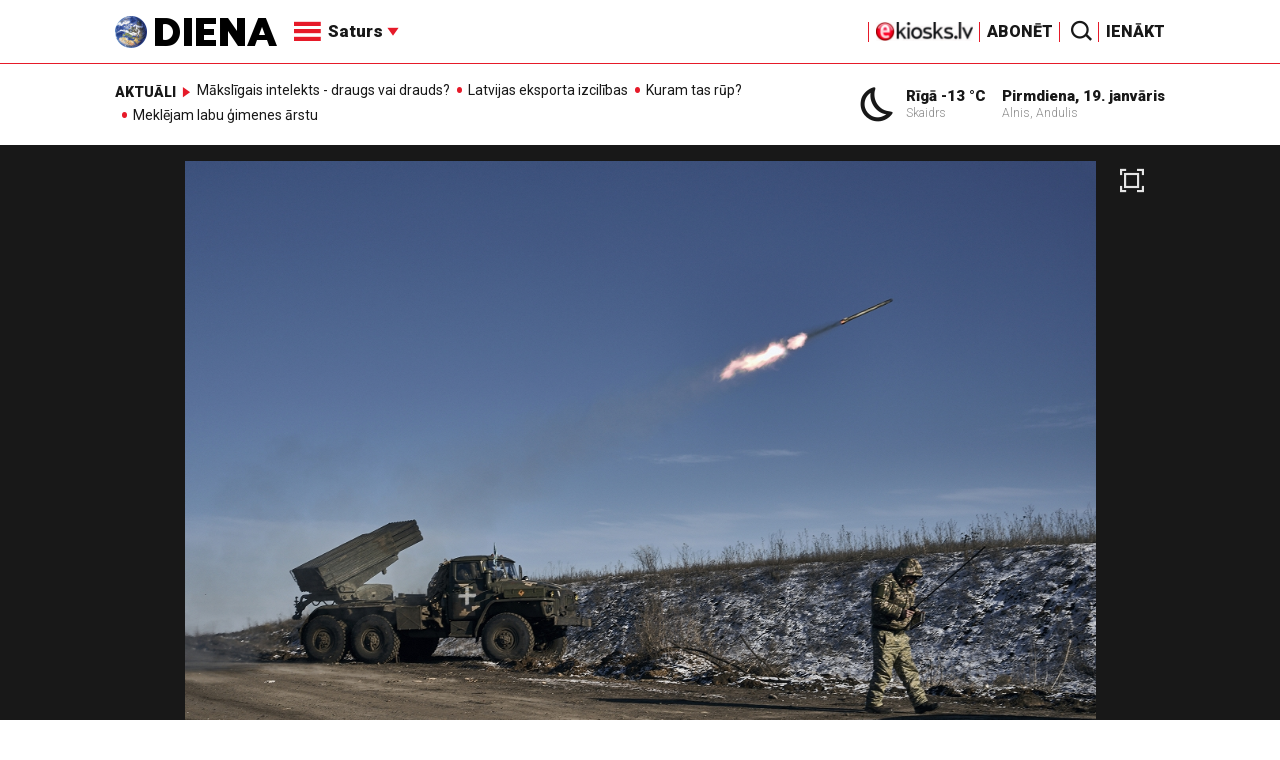

--- FILE ---
content_type: text/html; charset=utf-8
request_url: https://www.google.com/recaptcha/api2/aframe
body_size: -87
content:
<!DOCTYPE HTML><html><head><meta http-equiv="content-type" content="text/html; charset=UTF-8"></head><body><script nonce="poMCj6uINnVXnFHmkQA8Kg">/** Anti-fraud and anti-abuse applications only. See google.com/recaptcha */ try{var clients={'sodar':'https://pagead2.googlesyndication.com/pagead/sodar?'};window.addEventListener("message",function(a){try{if(a.source===window.parent){var b=JSON.parse(a.data);var c=clients[b['id']];if(c){var d=document.createElement('img');d.src=c+b['params']+'&rc='+(localStorage.getItem("rc::a")?sessionStorage.getItem("rc::b"):"");window.document.body.appendChild(d);sessionStorage.setItem("rc::e",parseInt(sessionStorage.getItem("rc::e")||0)+1);localStorage.setItem("rc::h",'1768842886889');}}}catch(b){}});window.parent.postMessage("_grecaptcha_ready", "*");}catch(b){}</script></body></html>